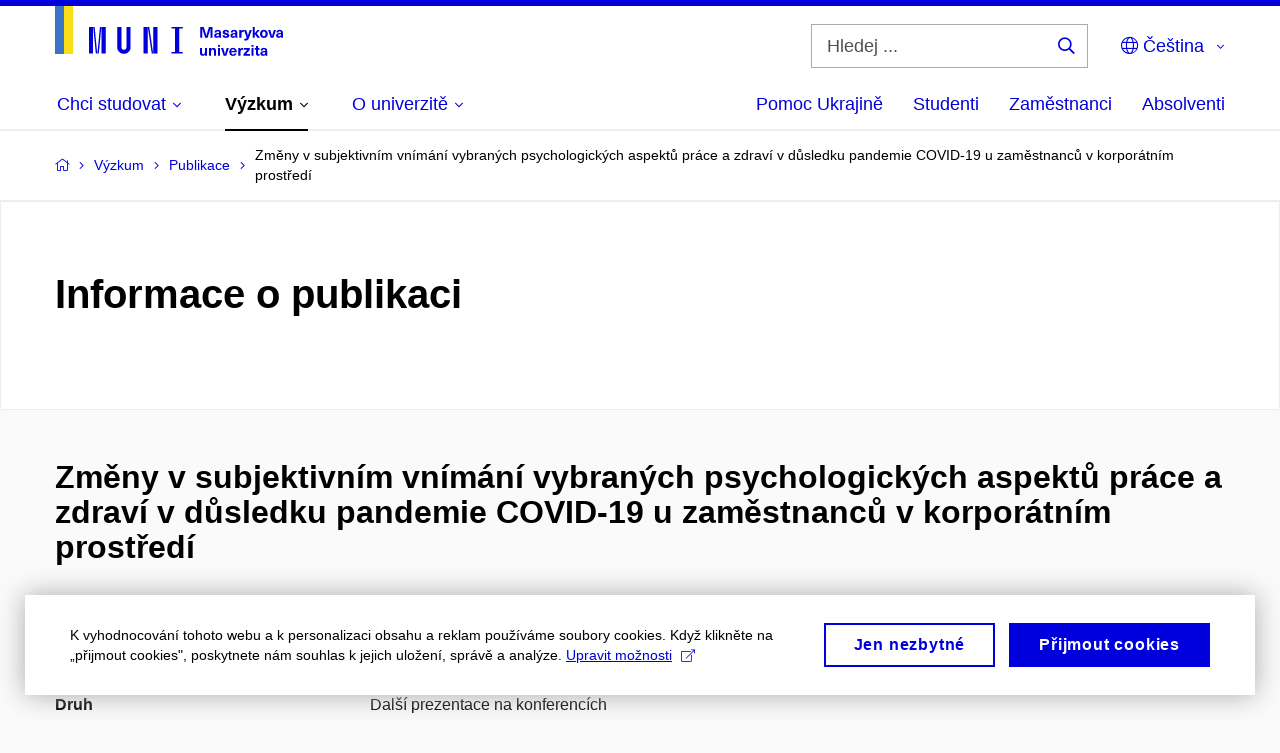

--- FILE ---
content_type: text/plain; charset=utf-8
request_url: https://www.muni.cz/Redakce/Api/ExtProxyApi/GetCitation?id=1821385&lang=cs
body_size: 317
content:
SLOVÁČKOVÁ, Zuzana; Marie MATĚJÍČKOVÁ a Kateřina WOLFOVÁ. Změny
v subjektivním vnímání vybraných psychologických aspektů práce
a zdraví v důsledku pandemie COVID-19 u zaměstnanců v
korporátním prostředí. In Kontexty současné psychologie:
Psychologické aspekty pomáhání 2021. 2021.